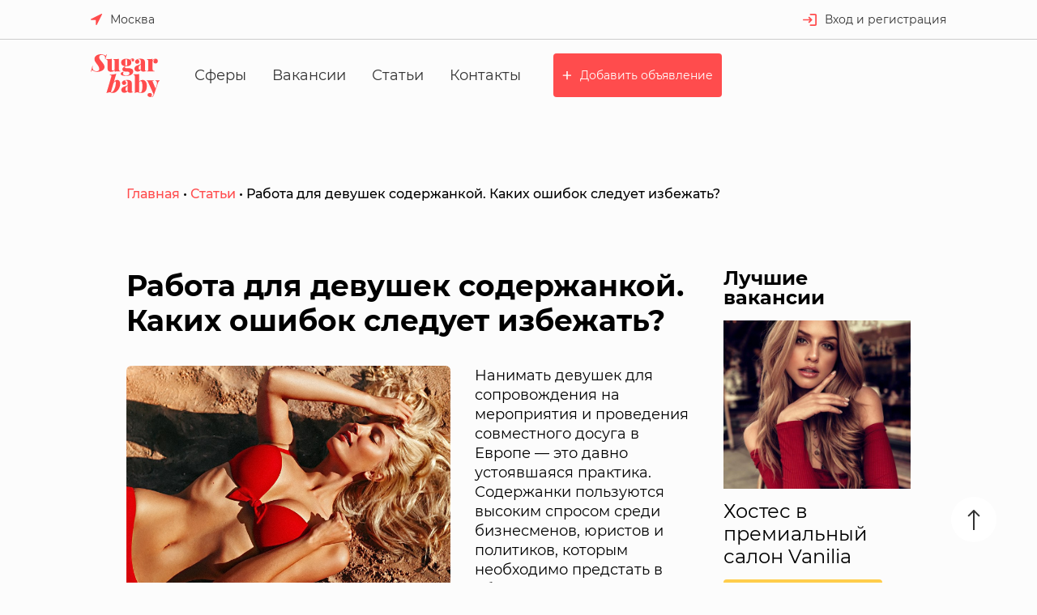

--- FILE ---
content_type: text/html; charset=UTF-8
request_url: https://glamureno.ru/articles/view/176
body_size: 8701
content:
<!DOCTYPE html><html lang="ru"><head><meta charset="UTF-8"><meta http-equiv="X-UA-Compatible" content="IE=edge"><meta name="viewport" content="width=device-width, initial-scale=1"><link rel="shortcut icon" href="/favicon.svg" type="image/png"><title>Работа для девушек содержанкой: каких ошибок следует избегать? – Sugar Baby</title><meta name="language" content="ru"><meta name="description" content="Работа для девушек содержанкой по вакансии от Sugar Baby! Расскажем о всех особенностях профессии, заходите на наш сайт узнать подробности!"><meta name="keywords" content="Работа для девушек"><meta name="csrf-param" content="_csrf-frontend"><meta name="csrf-token" content="R_D6qNS7CYI5-73Q3lG1C-oamHDzWeVqjRAMZM5MKdsEqbDco9d-yw2s1KioBfdygH7gP8Y4lw7DaEkCgA4cgw=="><link href="/assets/660650f8/css/chosen.css" rel="stylesheet"><link href="/assets/6f6d8978/index.css" rel="stylesheet"><!-- Yandex.Metrika counter --><script type="text/javascript" > (function(m,e,t,r,i,k,a){m[i]=m[i]||function(){(m[i].a=m[i].a||[]).push(arguments)}; m[i].l=1*new Date();k=e.createElement(t),a=e.getElementsByTagName(t)[0],k.async=1,k.src=r,a.parentNode.insertBefore(k,a)}) (window, document, "script", "https://mc.yandex.ru/metrika/tag.js", "ym"); ym(78872871, "init", { clickmap:true, trackLinks:true, accurateTrackBounce:true, webvisor:true }); </script><noscript><div><img src="https://mc.yandex.ru/watch/78872871" style="position:absolute; left:-9999px;" alt="" /></div></noscript><!-- /Yandex.Metrika counter --></head><body><div class="modal" id="subscribe-modal"><div class="modal__overlay" data-close-modal="#subscribe-modal"></div><div class="modal__box"><div class="modal__close" data-close-modal="#subscribe-modal">&times;</div><h3 class="modal__title">Подписаться на новые вакансии</h3><div class="subscribe-top"><form id="subscribe-form-top" class="subscribe__mail-form" action="/subscribers/subscribe?back=http%3A%2F%2Fglamureno.ru%2Farticles%2Fview%2F176" method="post"><input type="hidden" name="_csrf-frontend" value="R_D6qNS7CYI5-73Q3lG1C-oamHDzWeVqjRAMZM5MKdsEqbDco9d-yw2s1KioBfdygH7gP8Y4lw7DaEkCgA4cgw=="><div class="form-wrap field-subscriber-email required"><input type="text" id="subscriber-email" class="input input--subscribe" name="Subscriber[email]" placeholder="Введите ваш E-mail" aria-required="true"><div class="help-block"></div></div><button type="submit" class="button button--type_crimson subscribe__button subscribe__button--crimson">Подписаться</button></form></div></div></div><!-- Header--><header class="header not-main"><script src="https://api-maps.yandex.ru/2.1/?lang=ru_RU&amp;" type="text/javascript"></script><div class="header__inner"><div class="header__top"><section class="user-bar header__user-bar"><ul class="user-bar__list"><li class="user-bar__item"><a class="user-bar__link button user-bar__link--type_location" href="javascript:void(0)" data-open-modal="#location-modal">Москва</a></li><div class="modal" id="location-modal"><div class="modal__overlay" data-close-modal="#location-modal"></div><div class="modal__box"><div class="modal__close" data-close-modal="#location-modal">&times;</div><h3 class="modal__title">Выберите город</h3><div class="current-location" data-params="{"id":null,"title":"Москва","region_id":null,"region_title":"","country_id":null,"country_title":""}"><select class="current-location-country select select--default"></select><br><select class="current-location-region select select--default"></select><br><ul class="current-location-city"></ul></div></div></div><!-- <li class="user-bar__item"><a class="user-bar__link user-bar__link--type_subscribe" href="javascript:void(0)" data-open-modal="#subscribe-modal" > Подписаться на РАССЫЛКУ </a></li> --></ul></section><section class="header__entry"><div class="entry"><a class="entry__link entry__link--type_entry" href="/user/login">Вход и регистрация</a></div></section></div><div class="header__bottom not-main"><a class="logo header__logo" href="/"><img src="/assets/6f6d8978/images/logo--crimson.svg"></a><nav class="main-menu header__main-menu"><ul class="main-menu__list"><li class="main-menu__item"><a href="/services" class="link main-menu__link main-menu__link--not-main">Сферы</a></li><li class="main-menu__item"><a href="/vacancies" class="link main-menu__link main-menu__link--not-main">Вакансии</a></li><li class="main-menu__item"><a href="/articles" class="link main-menu__link main-menu__link--not-main">Статьи</a></li><li class="main-menu__item"><a href="/contacts" class="link main-menu__link main-menu__link--not-main">Контакты</a></li></ul></nav><a class="button button--add not-main" href="/user/vacancy/create">Добавить объявление</a></div></div><section class="section section--no-indentation"><div class="container"><div class="breadcrumbs breadcrumbs--dark"><a class="breadcrumbs__link" href="/">Главная</a><div class="breadcrumbs__separate">&nbsp;•&nbsp;</div><a class="breadcrumbs__link" href="/articles">Статьи</a><div class="breadcrumbs__separate">&nbsp;•&nbsp;</div><div class="breadcrumbs__active">Работа для девушек содержанкой. Каких ошибок следует избежать?</div></div></div></section></header><section class="section"><div class="container"><div class="single-page single-page--with-widget"><div class="single-page__part"><h1 class="single-page__title title title--primary">Работа для девушек содержанкой. Каких ошибок следует избежать?</h1><div class="single-page__date"></div><div class="single-page__content"><div class="single-page__image"><img src="/images/articles/176.jpg" alt=""></div><div class="single-page__text"><p class="MsoNormal">Нанимать девушек для сопровождения на мероприятия и проведения совместного досуга в Европе &mdash; это давно устоявшаяся практика. Содержанки пользуются высоким спросом среди бизнесменов, юристов и политиков, которым необходимо предстать в обществе в компании привлекательной девушки, чтобы подчеркнуть свой социальный статус. В России, такого рода услуги появились относительно недавно, и, следовательно, не все понимают, в чем заключается работа для девушки содержанкой. Это может привести к совершению общих ошибок, которых лучше избежать, и мы расскажем, как это сделать.</p><h2 class="MsoNormal"><!-- [if !supportLists]--><strong style="mso-bidi-font-weight: normal;"><span style="mso-bidi-font-family: Calibri; mso-bidi-theme-font: minor-latin;"><span style="mso-list: Ignore;">5<span style="font: 7.0pt 'Times New Roman';">&nbsp; &nbsp;</span></span></span></strong><strong style="mso-bidi-font-weight: normal;">ошибок, которых следует избегать девушке содержанке</strong></h2><p class="MsoListParagraphCxSpMiddle" style="margin-left: 54.0pt; mso-add-space: auto; text-indent: -18.0pt; mso-list: l1 level1 lfo1;"><!-- [if !supportLists]--><span style="mso-bidi-font-family: Calibri; mso-bidi-theme-font: minor-latin;"><span style="mso-list: Ignore;">1.<span style="font: 7.0pt 'Times New Roman';">&nbsp;&nbsp;&nbsp;&nbsp;&nbsp;&nbsp; </span></span></span><!--[endif]-->Отсутствие образования и навыков. Многие девушки, ставшие содержанками, полагаются исключительно на свою внешность и не придают значения получению образования и развитию навыков, но помните, что важно инвестировать в себя. Получение образования, освоение новых навыков и участие в тренингах могут существенно улучшить ваши шансы на успех. Например, изучение иностранных языков, танцев, искусства или даже кулинарии может дать вам преимущество на рынке услуг в сфере досуга.</p><p class="MsoListParagraphCxSpMiddle" style="margin-left: 54.0pt; mso-add-space: auto; text-indent: -18.0pt; mso-list: l1 level1 lfo1;"><!-- [if !supportLists]--><span style="mso-bidi-font-family: Calibri; mso-bidi-theme-font: minor-latin;"><span style="mso-list: Ignore;">2.<span style="font: 7.0pt 'Times New Roman';">&nbsp;&nbsp;&nbsp;&nbsp;&nbsp;&nbsp; </span></span></span><!--[endif]-->Отсутствие планирования и стратегии. Многие содержанки начинают работу в этой сфере без четкой стратегии и плана развития карьеры. Мы советуем вам разработать план действий. Определите цели, а также шаги, необходимые для их достижения.</p><p class="MsoListParagraphCxSpMiddle" style="margin-left: 54.0pt; mso-add-space: auto; text-indent: -18.0pt; mso-list: l1 level1 lfo1;"><!-- [if !supportLists]--><span style="mso-bidi-font-family: Calibri; mso-bidi-theme-font: minor-latin;"><span style="mso-list: Ignore;">3.<span style="font: 7.0pt 'Times New Roman';">&nbsp;&nbsp;&nbsp;&nbsp;&nbsp;&nbsp; </span></span></span><!--[endif]-->Игнорирование безопасности. В сфере досуга безопасность клиентов и собственная безопасность часто ставятся на второй план. Всегда соблюдайте меры безопасности. Это включает в себя скрининг клиентов, выбор безопасных мест для работы, а также знание законов и правил, регулирующих вашу деятельность. Безопасность всегда должна быть в приоритете.</p><p class="MsoListParagraphCxSpMiddle" style="margin-left: 54.0pt; mso-add-space: auto; text-indent: -18.0pt; mso-list: l1 level1 lfo1;"><!-- [if !supportLists]--><span style="mso-bidi-font-family: Calibri; mso-bidi-theme-font: minor-latin;"><span style="mso-list: Ignore;">4.<span style="font: 7.0pt 'Times New Roman';">&nbsp;&nbsp;&nbsp;&nbsp;&nbsp;&nbsp; </span></span></span><!--[endif]-->Отсутствие сети контактов. Многие девушки в этой сфере изолируются и не уделяют внимание созданию профессиональных связей. Стройте сеть контактов. Участвуйте в событиях и мероприятиях, связанных с вашей областью деятельности. Заводите профессиональные знакомства, которая поможет вам расширить клиентскую базу и получить новые возможности.</p><p class="MsoListParagraphCxSpLast" style="margin-left: 54.0pt; mso-add-space: auto; text-indent: -18.0pt; mso-list: l1 level1 lfo1;"><!-- [if !supportLists]--><span style="mso-bidi-font-family: Calibri; mso-bidi-theme-font: minor-latin;"><span style="mso-list: Ignore;">5.<span style="font: 7.0pt 'Times New Roman';">&nbsp;&nbsp;&nbsp;&nbsp;&nbsp;&nbsp; </span></span></span><!--[endif]-->Невнимательность к себе. Иногда девушки содержанки подвергают себя физическому и эмоциональному стрессу, чтобы удовлетворить запросы клиентов. Но помните, что ваше здоровье и благополучие имеют первостепенное значение. Не соглашайтесь на условия, которые могут навредить вашему физическому или психическому здоровью.</p><p class="MsoNormal">Также мы рекомендуем выбрать оригинальный псевдоним в начале своей карьеры и использовать только его и использовать отдельный номер телефона, предназначенный только для общения с клиентами. Это позволит вам сохранить конфиденциальность.</p><p class="MsoNormal">Работа для девушек содержанкой и построение карьеры в сфере досуга может быть успешным, если вы подходите к этой работе профессионально и с умом. С правильным подходом и стратегией вы сможете достичь успеха и в этой области.</p></div><h3>Содержанки</h3><div></div></div><div class="single-page__switcher"></div></div><div class="single-page__part"><div class="posters"><h3 class="posters__title title title--secondary">Лучшие вакансии</h3><ul class="posters__list list"><li class="posters__item"><a class="vacancy-card" href="/vacancies/view/3139"><img class="vacancy-card__image" src="/images/thumbnails/vacancies/thumb_3139.jpg" alt=""><span class="vacancy-card__description">Хостес в премиальный салон Vanilia </span><span class="button button--type_small-yellow vacancy-card__button">80000 ₽ / месяц</span></a></li><li class="posters__item"><a class="vacancy-card" href="/vacancies/view/1337"><img class="vacancy-card__image" src="/images/thumbnails/vacancies/thumb_1337.jpg" alt=""><span class="vacancy-card__description">Ищем приветливых девушек на должность Администратора</span><span class="button button--type_small-yellow vacancy-card__button">120000 ₽ / месяц</span></a></li><li class="posters__item"><a class="vacancy-card" href="/vacancies/view/1753"><img class="vacancy-card__image" src="/images/thumbnails/vacancies/thumb_1753.jpg" alt=""><span class="vacancy-card__description">ПРИГЛАШАЕМ НА РАБОТУ МАССАЖИСТОК</span><span class="button button--type_small-yellow vacancy-card__button">300000 ₽ / месяц</span></a></li></ul><a class="button button--type_crimson posters__button" href="/vacancies/bests">Смотреть все</a></div></div></div></section><section class="articles simple-slider slider-float"><div class="articles__inner simple-slider__inner section"><div class="container"><header class="articles__header simple-slider__header"><div class="simple-slider__header-part"><h2 class="title-2 articles__title">Похожие статьи <a class="articles__look-everything" href="/articles">Смотреть все</a></h2></div><div class="simple-slider__header-part"><div class="simple-slider__controls navigation-slider navigation-slider--light"><div class="button button--type_switch navigation-slider__prev swiper-prev"></div><div class="button button--type_switch navigation-slider__next swiper-next"></div></div></div></header><!--.articles__slider--><div class="slider-float__container"><ul class="articles__list swiper-wrapper"><li class="articles__list-item swiper-slide"><a class="article-card" href="/articles/view/57"><div class="article-card__image"><img src="/images/thumbnails/articles/thumb_other_57.jpg" alt="Работа содержанки от сервиса Sugar Baby"></div><span class="article-card__date"></span><h3 class="article-card__title">Работа содержанки от сервиса Sugar Baby</h3><p class="article-card__text"><p>Что из себя представляет успех? Например, девушка, работая содержанкой может позволить себе отдохнуть заграницей, покупку брендовых вещей и быть вхожей в любое светское общество. Но у каждой девочки свои понятия об успехе...</p><p>Если вы хотите изменить свою жизнь с помощью сервиса Sugar Baby, то нужно знать, как себя вести, чтобы достичь этого. Поэтому базовые техники, которые используют девушки, работая содержанками, помогут тебе встать на путь к счастливой жизни.</p></p></a></li><li class="articles__list-item swiper-slide"><a class="article-card" href="/articles/view/76"><div class="article-card__image"><img src="/images/thumbnails/articles/thumb_other_76.jpg" alt="Современная профессия – работа содержанкой в Москве!"></div><span class="article-card__date"></span><h3 class="article-card__title">Современная профессия – работа содержанкой в Москве!</h3><p class="article-card__text"><p>Современные, богатые бизнесмены, крайне заняты своими делами, что на личную жизнь практически нет времени. Именно поэтому они ищут молодых, красивых девушек, чтобы проводить с ними время отдыха и за это финансово поддерживать их. Таким образом, работая содержанкой в Москве, вам только и придется удовлетворяться жизнью успешного мужчины и навсегда позабыть о бедной жизнью. Звучит заманчиво, не так ли?</p></p></a></li><li class="articles__list-item swiper-slide"><a class="article-card" href="/articles/view/84"><div class="article-card__image"><img src="/images/thumbnails/articles/thumb_other_84.jpg" alt="Работа содержанкой в Москве. Тонкости профессии"></div><span class="article-card__date"></span><h3 class="article-card__title">Работа содержанкой в Москве. Тонкости профессии</h3><p class="article-card__text"><p>Многие современные девушки мечтают найти работу содержанкой в Москве, но далеко не все знают, с какими трудностями придется столкнутся. В этой статье мы расскажем вам о всех тонкостях профессии, и объясним, почему через сервис Sugar Baby устроится проще и безопаснее.</p></p></a></li><li class="articles__list-item swiper-slide"><a class="article-card" href="/articles/view/92"><div class="article-card__image"><img src="/images/thumbnails/articles/thumb_other_92.jpg" alt="Какого быть содержанкой в современном обществе?"></div><span class="article-card__date"></span><h3 class="article-card__title">Какого быть содержанкой в современном обществе?</h3><p class="article-card__text"><p>Молодые и привлекательные девушки считают, что для того, чтобы отлично устроиться в жизни, нужно вложиться в себя и свою внешность. Какого же быть содержанкой в современном обществе, ведь мы уже выяснили, что сопровождать богатого мужчину стало предпочтительнее, чем скрывать свою молодость и красоту на службах в государственных учреждениях или в частных офисах.</p></p></a></li><li class="articles__list-item swiper-slide"><a class="article-card" href="/articles/view/100"><div class="article-card__image"><img src="/images/thumbnails/articles/thumb_other_100.jpg" alt="Что должна делать содержанка, чтобы её хотели содержать?"></div><span class="article-card__date"></span><h3 class="article-card__title">Что должна делать содержанка, чтобы её хотели содержать?</h3><p class="article-card__text"><p>Топ 10 правил успешной содержанки.</p></p></a></li><li class="articles__list-item swiper-slide"><a class="article-card" href="/articles/view/105"><div class="article-card__image"><img src="/images/thumbnails/articles/thumb_other_105.jpg" alt="Работа содержанкой. Поиск вакансий, с чего начать?"></div><span class="article-card__date"></span><h3 class="article-card__title">Работа содержанкой. Поиск вакансий, с чего начать?</h3><p class="article-card__text"><p>Отношения могут быть товарищескими, дружескими, супружескими, а могут быть и спонсорскими. Последний тип отношений в последнее время становится все популярней среди девушек, которые ищут работу содержанкой. В данной статье мы постараемся разобраться в том, кто же такие содержанки и как устроиться к щедрому спонсору&hellip;</p></p></a></li><li class="articles__list-item swiper-slide"><a class="article-card" href="/articles/view/110"><div class="article-card__image"><img src="/images/thumbnails/articles/thumb_other_110.jpg" alt="Работа в интим эскорте. Помогаем зарабатывать!"></div><span class="article-card__date"></span><h3 class="article-card__title">Работа в интим эскорте. Помогаем зарабатывать!</h3><p class="article-card__text"><p class="p1">Хотите обеспечить себе роскошную жизнь и ни в чем себе не отказывать? Работа в интим эскорте &ndash; прекрасная возможность для безбедной и беззаботной жизни. Благодаря нашему сервису Sugar Baby вы навсегда забудете о маленькой зарплате, при этом заработаете в разы больше, чем могли себе когда-либо представить!</p></p></a></li><li class="articles__list-item swiper-slide"><a class="article-card" href="/articles/view/126"><div class="article-card__image"><img src="/images/thumbnails/articles/thumb_other_126.jpg" alt="Вакансии в эскорт сервисе"></div><span class="article-card__date"></span><h3 class="article-card__title">Вакансии в эскорт сервисе</h3><p class="article-card__text"><p>В современном мире зарабатывают не только "акулы бизнеса" и чиновники, но и молодые девушки без образования, которые ищут и находят вакансии в эскорт сервисе. Такая деятельность позволяет получать высокий доход за короткий промежуток времени, не имея при этом специальных навыков.&nbsp;</p></p></a></li><li class="articles__list-item swiper-slide"><a class="article-card" href="/articles/view/129"><div class="article-card__image"><img src="/images/thumbnails/articles/thumb_other_129.jpg" alt="Работа содержанкой. Поиск вакансий"></div><span class="article-card__date"></span><h3 class="article-card__title">Работа содержанкой. Поиск вакансий</h3><p class="article-card__text"><p class="MsoNormal">Занимаетесь поиском вакансий на работу содержанкой? <span lang="EN-US" style="mso-ansi-language: EN-US;">Sugar</span><span lang="EN-US" style="mso-ansi-language: EN-US;">Baby</span> есть, что вам предложить! Мы поможем найти щедрого спонсора, который не только<span style="mso-spacerun: yes;">&nbsp; </span>поможет вам встать на путь к достатку и финансовой обеспеченности, но откроет возможности побывать на самых роскошных курортах мира, посетить интересные уголки планеты, ужинать в лучших ресторанах и в самых модных бутиках!</p></p></a></li><li class="articles__list-item swiper-slide"><a class="article-card" href="/articles/view/131"><div class="article-card__image"><img src="/images/thumbnails/articles/thumb_other_131.jpg" alt="Работа содержанкой. Вакансии"></div><span class="article-card__date"></span><h3 class="article-card__title">Работа содержанкой. Вакансии</h3><p class="article-card__text"><p>Вакансии на работу содерджанкой становятся с каждым днем все популярнее. Тысячи девушек мечтают изменить свою жизнь, переехать в Москву, и исполнить все свои мечты... Если вы преследуете эти же цели, то вы обратились по адресу.&nbsp;</p></p></a></li><li class="articles__list-item swiper-slide"><a class="article-card" href="/articles/view/136"><div class="article-card__image"><img src="/images/thumbnails/articles/thumb_other_136.jfif" alt="Вакансии женского эскорта"></div><span class="article-card__date"></span><h3 class="article-card__title">Вакансии женского эскорта</h3><p class="article-card__text"><p class="MsoNormal">Вакансии женского эскорта являются на сегодня самыми популярными в направлении сферы досуга. Многие девушки мечтают обосноваться в Москве и работать в эскорте, который открывает молодым девушкам большие перспективы. На нашем сайте жительницы столицы и других российских регионов смогут найти самые актуальные предложения в сфере досуга!</p></p></a></li><li class="articles__list-item swiper-slide"><a class="article-card" href="/articles/view/140"><div class="article-card__image"><img src="/images/thumbnails/articles/thumb_other_140.jpg" alt="Вакансия содержанки – знакомство со спонсором "></div><span class="article-card__date"></span><h3 class="article-card__title">Вакансия содержанки – знакомство со спонсором </h3><p class="article-card__text"><p class="MsoNormal">Впечатление о девушке складывается после разговора с ней. Общаясь с потенциальным спонсором в начале своей карьеры вам необходимо применить все свои навыки очарования и в то же время донести до мужчины свои условия, но в мягкой и легкой форме&hellip; Вакансия содержанки от <span lang="EN-US" style="mso-ansi-language: EN-US;">Sugar</span><span lang="EN-US" style="mso-ansi-language: EN-US;">Baby</span> не подразумевает обучения, но в этой статье расскажет вам, как овладеть этим мастерством!</p></p></a></li></ul></div></div></div></section><footer class="footer"><div class="footer__inner"><div class="footer__columns"><div class="footer__column"><img class="logo footer__logo" src="/assets/6f6d8978/images/logo.svg" alt=""><div><span class="footer__place" onclick="openLocationModal()">Москва</span></div></div><div class="footer__column footer__column--navigation"><h3 class="footer__column-title">Навигация</h3><nav class="footer__menu"><ul class="footer__navigation footer__list"><li class="footer__list-item"><a class="footer__link link" href="/">Главная</a></li><li class="footer__list-item"><a class="footer__link link" href="/vacancies">Вакансии</a></li><li class="footer__list-item"><a class="footer__link link" href="/articles">Статьи</a></li><li class="footer__list-item"><a class="footer__link link" href="/contacts">Контакты</a></li></ul></nav></div><div class="footer__column footer__column--categories"><h3 class="footer__column-title">Категории</h3><ul class="footer__navigation footer__list"><li class="footer__list-item"><a class="footer__link" href="/vacancies/category-1">Эротический массаж</a></li><li class="footer__list-item"><a class="footer__link" href="/vacancies/category-2">Консумация </a></li><li class="footer__list-item"><a class="footer__link" href="/vacancies/category-3">Стриптиз/Танцы</a></li><li class="footer__list-item"><a class="footer__link" href="/vacancies/category-4">Содержанки</a></li><li class="footer__list-item"><a class="footer__link" href="/vacancies/category-5">Хостес</a></li><li class="footer__list-item"><a class="footer__link" href="/vacancies/category-6">Промо модель</a></li><li class="footer__list-item"><a class="footer__link" href="/vacancies/category-8">Вебкам модели</a></li><li class="footer__list-item"><a class="footer__link" href="/vacancies/category-11">Модель Онлифанс</a></li><li class="footer__list-item"><a class="footer__link" href="/vacancies/category-12">Администратор</a></li></ul></div><div class="footer__column footer__column--contacts"><h3 class="footer__column-title">Контакты</h3><ul class="footer__navigation footer__list"><li class="footer__list-item"><a class="footer__link" href="mailto:angelikarek@yandex.ru">angelikarek@yandex.ru</a></li><li class="footer__list-item"><a class="footer__link" href="tel:+7 916 768 78-47">+7 916 768 78-47</a></li><li class="footer__list-item"><a class="footer__link" href="javascript:void(0)">ул. Маросейка, 2/15 cтр. 1, Москва, 101000</a></li><li class="footer__list-item"><a class="footer__link footer__link--crimson" href="https://vk.cc/bXKT23" target="_blank"> Как добраться </a></li></ul></div><div class="footer__column footer__column--options"><a class="button button--add footer__button footer__button--add" href="/user/vacancy/create"> Добавить Объявление </a><!-- <div class="footer__subscribe"><span class="footer__subscribe-title"><?/*= $translator->translate('Subscribe to the newsletter') */?> Подписаться на новые вакансии </span><form id="subscribe-form-footer" class="footer__subscribe-form" action="/subscribers/subscribe?back=http%3A%2F%2Fglamureno.ru%2Farticles%2Fview%2F176" method="post"><input type="hidden" name="_csrf-frontend" value="R_D6qNS7CYI5-73Q3lG1C-oamHDzWeVqjRAMZM5MKdsEqbDco9d-yw2s1KioBfdygH7gP8Y4lw7DaEkCgA4cgw=="><div class="form-wrap field-subscriber-email required"><input type="text" id="subscriber-email" class="input input--subscribe footer__subscribe-input" name="Subscriber[email]" placeholder="Ваш E-mail" aria-required="true"><div class="help-block"></div></div><button type="submit" class="button button--subscribe">Подписаться</button></form></div> --></div></div></div><div class="footer__additional"><div class="footer__additional-inner"><div class="footer__additional-left"><span class="footer__copyright">© Sugar baby, 2026</span><a class="footer__private-policy" href="#">Политика конфиденциальности</a></div></div></div></footer><a href="" class="my-up"></a><script src="/assets/bac3bd97/jquery.js"></script><script src="/assets/b9b898b0/yii.js"></script><script src="/assets/660650f8/js/chosen.jquery.js"></script><script src="/assets/660650f8/js/chosen.proto.js"></script><script src="/assets/6f6d8978/index.js"></script><script src="/assets/b9b898b0/yii.validation.js"></script><script src="/assets/b9b898b0/yii.activeForm.js"></script><script>jQuery(function ($) {jQuery('#subscribe-form-top').yiiActiveForm([{"id":"subscriber-email","name":"email","container":".field-subscriber-email","input":"#subscriber-email","enableAjaxValidation":true,"validate":function (attribute, value, messages, deferred, $form) {yii.validation.required(value, messages, {"message":"Необходимо заполнить «Email»."});yii.validation.email(value, messages, {"pattern":/^[a-zA-Z0-9!#$%&'*+\/=?^_`{|}~-]+(?:\.[a-zA-Z0-9!#$%&'*+\/=?^_`{|}~-]+)*@(?:[a-zA-Z0-9](?:[a-zA-Z0-9-]*[a-zA-Z0-9])?\.)+[a-zA-Z0-9](?:[a-zA-Z0-9-]*[a-zA-Z0-9])?$/,"fullPattern":/^[^@]*<[a-zA-Z0-9!#$%&'*+\/=?^_`{|}~-]+(?:\.[a-zA-Z0-9!#$%&'*+\/=?^_`{|}~-]+)*@(?:[a-zA-Z0-9](?:[a-zA-Z0-9-]*[a-zA-Z0-9])?\.)+[a-zA-Z0-9](?:[a-zA-Z0-9-]*[a-zA-Z0-9])?>$/,"allowName":false,"message":"Значение «Email» не является правильным email адресом.","enableIDN":false,"skipOnEmpty":1});}}], {"validationUrl":"\/subscribers\/validate-subscribe-form"});jQuery('#subscribe-form-footer').yiiActiveForm([{"id":"subscriber-email","name":"email","container":".field-subscriber-email","input":"#subscriber-email","enableAjaxValidation":true,"validate":function (attribute, value, messages, deferred, $form) {yii.validation.required(value, messages, {"message":"Необходимо заполнить «Email»."});yii.validation.email(value, messages, {"pattern":/^[a-zA-Z0-9!#$%&'*+\/=?^_`{|}~-]+(?:\.[a-zA-Z0-9!#$%&'*+\/=?^_`{|}~-]+)*@(?:[a-zA-Z0-9](?:[a-zA-Z0-9-]*[a-zA-Z0-9])?\.)+[a-zA-Z0-9](?:[a-zA-Z0-9-]*[a-zA-Z0-9])?$/,"fullPattern":/^[^@]*<[a-zA-Z0-9!#$%&'*+\/=?^_`{|}~-]+(?:\.[a-zA-Z0-9!#$%&'*+\/=?^_`{|}~-]+)*@(?:[a-zA-Z0-9](?:[a-zA-Z0-9-]*[a-zA-Z0-9])?\.)+[a-zA-Z0-9](?:[a-zA-Z0-9-]*[a-zA-Z0-9])?>$/,"allowName":false,"message":"Значение «Email» не является правильным email адресом.","enableIDN":false,"skipOnEmpty":1});}}], {"validationUrl":"\/subscribers\/validate-subscribe-form"});});</script></body></html>

--- FILE ---
content_type: image/svg+xml
request_url: https://glamureno.ru/assets/6f6d8978/icons/arrow--to-left.svg
body_size: 206
content:
<svg width="8" height="14" viewBox="0 0 8 14" fill="none" xmlns="http://www.w3.org/2000/svg">
<path d="M7 13L1 7L7 1" stroke="black" stroke-width="2" stroke-linecap="round" stroke-linejoin="round"/>
</svg>


--- FILE ---
content_type: image/svg+xml
request_url: https://glamureno.ru/assets/6f6d8978/icons/entry.svg
body_size: 1257
content:
<svg width="16" height="14" viewBox="0 0 16 14" fill="none" xmlns="http://www.w3.org/2000/svg">
<path d="M6.64 3.65556C6.56589 3.72674 6.50705 3.81152 6.46689 3.90498C6.42673 3.99844 6.40605 4.09871 6.40605 4.2C6.40605 4.30129 6.42673 4.40156 6.46689 4.49502C6.50705 4.58848 6.56589 4.67326 6.64 4.74444L8.16 6.22222H0.8C0.36 6.22222 0 6.57222 0 7C0 7.42778 0.36 7.77778 0.8 7.77778H8.16L6.64 9.25556C6.56589 9.32674 6.50705 9.41152 6.46689 9.50498C6.42673 9.59844 6.40605 9.69871 6.40605 9.8C6.40605 9.90129 6.42673 10.0016 6.46689 10.095C6.50705 10.1885 6.56589 10.2733 6.64 10.3444C6.952 10.6478 7.448 10.6478 7.76 10.3444L10.632 7.55222C10.7062 7.48027 10.765 7.3948 10.8051 7.30071C10.8453 7.20662 10.866 7.10575 10.866 7.00389C10.866 6.90202 10.8453 6.80116 10.8051 6.70707C10.765 6.61298 10.7062 6.52751 10.632 6.45556L7.76 3.65556C7.68678 3.5835 7.59958 3.5263 7.50345 3.48725C7.40732 3.44821 7.30418 3.4281 7.2 3.4281C7.09582 3.4281 6.99268 3.44821 6.89655 3.48725C6.80042 3.5263 6.71322 3.5835 6.64 3.65556ZM14.4 12.4444H8.8C8.36 12.4444 8 12.7944 8 13.2222C8 13.65 8.36 14 8.8 14H14.4C15.28 14 16 13.3 16 12.4444V1.55556C16 0.7 15.28 0 14.4 0H8.8C8.36 0 8 0.35 8 0.777778C8 1.20556 8.36 1.55556 8.8 1.55556H14.4V12.4444Z" fill="#FF4C4D"/>
</svg>


--- FILE ---
content_type: image/svg+xml
request_url: https://glamureno.ru/assets/6f6d8978/icons/arrow--right-big.svg
body_size: 1519
content:
<svg width="56" height="56" viewBox="0 0 56 56" fill="none" xmlns="http://www.w3.org/2000/svg">
<path fill-rule="evenodd" clip-rule="evenodd" d="M28 56C20.5739 56 13.452 53.05 8.20101 47.799C2.94999 42.548 -1.54852e-06 35.4261 -1.22392e-06 28C-8.99315e-07 20.5739 2.94999 13.452 8.20101 8.20101C13.452 2.94999 20.5739 -1.54852e-06 28 -1.22392e-06C35.4261 -8.99315e-07 42.548 2.94999 47.799 8.20101C53.05 13.452 56 20.5739 56 28C56 35.4261 53.05 42.548 47.799 47.799C42.548 53.05 35.4261 56 28 56ZM26.761 18.739C26.5983 18.5763 26.4692 18.3831 26.3812 18.1705C26.2931 17.958 26.2478 17.7301 26.2478 17.5C26.2478 17.2699 26.2931 17.042 26.3812 16.8295C26.4692 16.6169 26.5983 16.4237 26.761 16.261C26.9237 16.0983 27.1169 15.9692 27.3295 15.8812C27.542 15.7931 27.7699 15.7478 28 15.7478C28.2301 15.7478 28.458 15.7931 28.6705 15.8812C28.8831 15.9692 29.0763 16.0983 29.239 16.261L39.739 26.761C39.902 26.9236 40.0313 27.1167 40.1195 27.3293C40.2077 27.5419 40.2531 27.7698 40.2531 28C40.2531 28.2302 40.2077 28.4581 40.1195 28.6707C40.0313 28.8833 39.902 29.0764 39.739 29.239L29.239 39.739C28.9104 40.0676 28.4647 40.2522 28 40.2522C27.5353 40.2522 27.0896 40.0676 26.761 39.739C26.4324 39.4104 26.2478 38.9647 26.2478 38.5C26.2478 38.0353 26.4324 37.5896 26.761 37.261L34.2755 29.75L17.5 29.75C17.0359 29.75 16.5907 29.5656 16.2626 29.2374C15.9344 28.9092 15.75 28.4641 15.75 28C15.75 27.5359 15.9344 27.0908 16.2626 26.7626C16.5907 26.4344 17.0359 26.25 17.5 26.25L34.2755 26.25L26.761 18.739Z" fill="white"/>
</svg>
